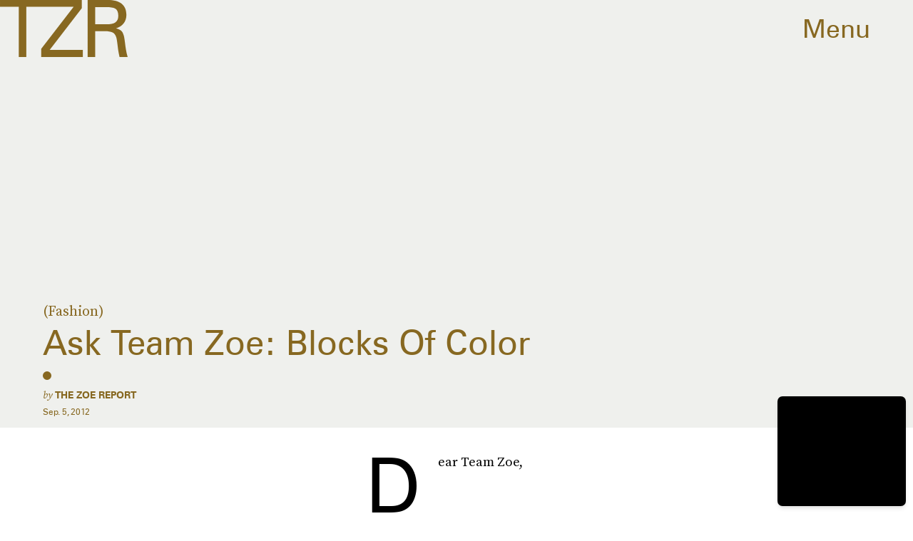

--- FILE ---
content_type: text/html; charset=utf-8
request_url: https://www.google.com/recaptcha/api2/aframe
body_size: 267
content:
<!DOCTYPE HTML><html><head><meta http-equiv="content-type" content="text/html; charset=UTF-8"></head><body><script nonce="w7nko2tLJMivbRSBfjYmpQ">/** Anti-fraud and anti-abuse applications only. See google.com/recaptcha */ try{var clients={'sodar':'https://pagead2.googlesyndication.com/pagead/sodar?'};window.addEventListener("message",function(a){try{if(a.source===window.parent){var b=JSON.parse(a.data);var c=clients[b['id']];if(c){var d=document.createElement('img');d.src=c+b['params']+'&rc='+(localStorage.getItem("rc::a")?sessionStorage.getItem("rc::b"):"");window.document.body.appendChild(d);sessionStorage.setItem("rc::e",parseInt(sessionStorage.getItem("rc::e")||0)+1);localStorage.setItem("rc::h",'1769041239472');}}}catch(b){}});window.parent.postMessage("_grecaptcha_ready", "*");}catch(b){}</script></body></html>